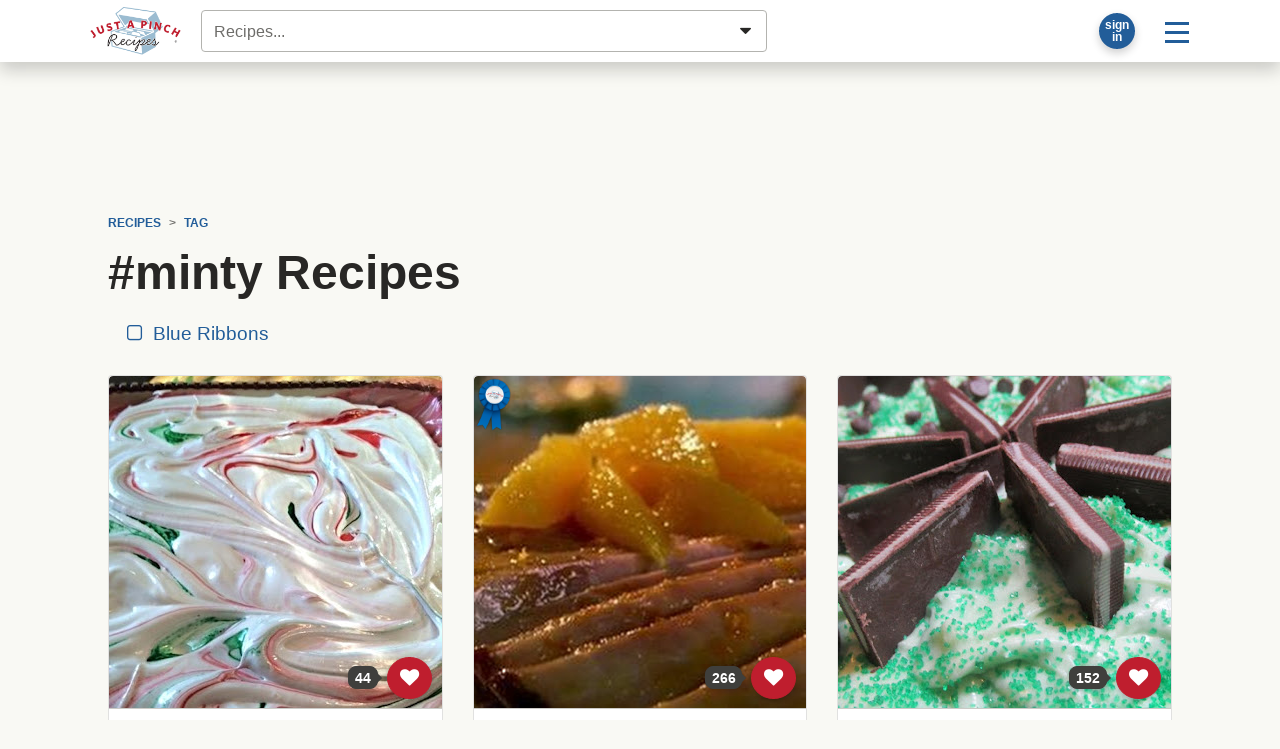

--- FILE ---
content_type: text/html; charset=UTF-8
request_url: https://www.justapinch.com/recipes/tag/minty/?page=1
body_size: 58294
content:
<!doctype html>
<html lang="en">
<head>
    <meta charset="UTF-8">
    <meta name="viewport" content="width=device-width, user-scalable=no, initial-scale=1.0, maximum-scale=1.0, minimum-scale=1">
    <meta http-equiv="X-UA-Compatible" content="ie=edge">
    <title>#minty Recipes | Just A Pinch Recipes</title>
    <meta property="fb:app_id" content="133109973370101" />     <meta name="pinterest-rich-pin" content="false" />
    <meta name="description" content="#minty recipes from Just A Pinch members."><meta name="image_src" content="https://lh3.googleusercontent.com/acex98ZmjcrS9IpYt2wg2EixhJpV6YVY5I-EXn_g_8poaLY_HjTgnPd7a2zAI53mmwDejaF9tR5QGQ4-IIn_b3T9MBIrMkK1A_EO_hRs=s800"><link rel="canonical" href="https://www.justapinch.com/recipes/tag/minty" /><meta property="og:site" content="Just A Pinch Recipes"><meta property="og:site_name" content="Just A Pinch Recipes" /><meta property="og:title" content="#minty Recipes"><meta property="og:type" content="website"><meta property="og:description" content="#minty recipes from Just A Pinch members."><meta property="og:url" content="https://www.justapinch.com/recipes/tag/minty"><meta property="og:image" content="https://lh3.googleusercontent.com/acex98ZmjcrS9IpYt2wg2EixhJpV6YVY5I-EXn_g_8poaLY_HjTgnPd7a2zAI53mmwDejaF9tR5QGQ4-IIn_b3T9MBIrMkK1A_EO_hRs=s1200"><meta name="twitter:card" content="summary_large_image"><meta name="twitter:site" content="@justapinchcooks">
    
    <script> window.dataLayer = window.dataLayer || []; dataLayer.push({"rcp_culture":"","rcp_category":"","rcp_method":"","rcp_ingredient":"","rcp_glutenFree":"0","rcp_vegetarian":"0","rcp_vegan":"0","rcp_lowSodium":"0","rcp_lowCarb":"0","rcp_wheatFree":"0","rcp_dairyFree":"0","rcp_soyFree":"0","rcp_lowFat":"0","rcp_diabetic":"0","rcp_ketoFriendly":"0","rcp_kosher":"0"}); </script>
        <!-- Google Tag Manager -->
    <script>window.dataLayer = window.dataLayer || []; dataLayer.push({ 'jrepo':'justapinch-recipes', jpagetype: 'listing', jsub: true });</script>
    <script>(function(w,d,s,l,i){w[l]=w[l]||[];w[l].push({'gtm.start': new Date().getTime(),event:'gtm.js'});var f=d.getElementsByTagName(s)[0],j=d.createElement(s),dl=l!='dataLayer'?'&l='+l:'';j.async=true;j.src='https://www.googletagmanager.com/gtm.js?id='+i+dl;f.parentNode.insertBefore(j,f);})(window,document,'script','dataLayer','GTM-5WS9XJ4J');</script>
    <!-- End Google Tag Manager -->
    <script>var RCP={BOX_URL:"https://box.justapinch.com"};</script><script src="https://www.justapinch.com/recipes-build/runtime.52bffbde.js" type="text/javascript" defer></script><script src="https://www.justapinch.com/recipes-build/994.2955cab1.js" type="text/javascript" defer></script><script src="https://www.justapinch.com/recipes-build/app.fb1f179d.js" type="text/javascript" defer></script><script src="https://www.justapinch.com/static/rcp-app-build.js" type="application/javascript" async></script><script>
raptiveAdStack(window, document); raptiveEmail();

if (rcpExclude(window, document)) excludeAds(window, document);
function adsOff(w, d) {
    d.body.classList.add('exclude-ads','l-ad-disabled')
    d.body.classList.remove('l-ad-enabled')
    w.adthrive = w.adthrive || {};
    w.adthrive.cmd = w.adthrive.cmd || [];
    w.adthrive.cmd.push(function() {
        w.adthrive.disableAds();
        w.adthrive.disablePlaylistPlayers();
    })
}
function excludeAds(w,d){
    w.rcpAdsEnabled=false;
    if(d.readyState === "complete" || d.readyState === "interactive") return adsOff(w,d) 
    w.addEventListener('DOMContentLoaded', () => adsOff(w,d))    
}
function getCookie(d, name) {
    const value = '; ' + d.cookie; 
    const parts = value.split('; '+name+'='); 
    if (parts.length === 2) {return parts.pop().split(';').shift();}}
function rcpExclude(w, d) {
const paramsString = w.location.search; const searchParams = new URLSearchParams(paramsString);
if (searchParams.has('au-naturel', '1')) {return true;}
const rcpCookie = getCookie(d, 'jap'); if (!rcpCookie) {return false;}
const rcpSession = JSON.parse(decodeURIComponent(rcpCookie)); if (!rcpSession || !rcpSession.disabled) {return true;}
return rcpSession.disabled === 'ON';
} 
function raptiveAdStack(w, d) {
    const paramsString = w.location.search; const searchParams = new URLSearchParams(paramsString);
    if (searchParams.has('au-naturel', '1')) {return;}
w.rcpAdsEnabled=true;
w.adthrive = w.adthrive || {};
w.adthrive.cmd = w.adthrive.cmd || [];
w.adthrive.plugin = 'adthrive-ads-manual';
w.adthrive.host = 'ads.adthrive.com';
var s = d.createElement('script');
s.async = true;
s.referrerpolicy='no-referrer-when-downgrade';
s.src = 'https://' + w.adthrive.host + '/sites/66cf641f2971762083ec80d4/ads.min.js?referrer=' + w.encodeURIComponent(w.location.href) + '&cb=' + (Math.floor(Math.random() * 100) + 1);
var n = d.getElementsByTagName('script')[0];
n.parentNode.insertBefore(s, n);
}
function raptiveEmail(){"use strict";function e(e){const t=e.match(/((?=([a-z0-9._!#$%+^&*()[\]<>-]+))\2@[a-z0-9._-]+\.[a-z0-9._-]+)/gi);return t?t[0]:""}function t(t){return e(a(t.toLowerCase()))}function a(e){return e.replace(/\s/g,"")}async function n(e){const t={sha256Hash:"",sha1Hash:""};if(!("msCrypto"in window)&&"https:"===location.protocol&&"crypto"in window&&"TextEncoder"in window){const a=(new TextEncoder).encode(e),[n,c]=await Promise.all([s("SHA-256",a),s("SHA-1",a)]);t.sha256Hash=n,t.sha1Hash=c}return t}async function s(e,t){const a=await crypto.subtle.digest(e,t);return Array.from(new Uint8Array(a)).map(e=>("00"+e.toString(16)).slice(-2)).join("")}function c(e){let t=!0;return Object.keys(e).forEach(a=>{0===e[a].length&&(t=!1)}),t}function i(e,t,a){e.splice(t,1);const n="?"+e.join("&")+a.hash;history.replaceState(null,"",n)}var o={checkEmail:e,validateEmail:t,trimInput:a,hashEmail:n,hasHashes:c,removeEmailAndReplaceHistory:i,detectEmails:async function(){const e=new URL(window.location.href),a=Array.from(e.searchParams.entries()).map(e=>`${e[0]}=${e[1]}`);let s,o;const r=["adt_eih","sh_kit"];if(a.forEach((e,t)=>{const a=decodeURIComponent(e),[n,c]=a.split("=");if("adt_ei"===n&&(s={value:c,index:t,emsrc:"url"}),r.includes(n)){o={value:c,index:t,emsrc:"sh_kit"===n?"urlhck":"urlh"}}}),s)t(s.value)&&n(s.value).then(e=>{if(c(e)){const t={value:e,created:Date.now()};localStorage.setItem("adt_ei",JSON.stringify(t)),localStorage.setItem("adt_emsrc",s.emsrc)}});else if(o){const e={value:{sha256Hash:o.value,sha1Hash:""},created:Date.now()};localStorage.setItem("adt_ei",JSON.stringify(e)),localStorage.setItem("adt_emsrc",o.emsrc)}s&&i(a,s.index,e),o&&i(a,o.index,e)},cb:"adthrive"};const{detectEmails:r,cb:l}=o;r()}
</script>
    <link rel="stylesheet" href="https://www.justapinch.com/recipes-build/app.4c266bc1.css">
    <style lang="css">@media print{ .no-print, .ad-unit, .ad-unit-wrap, .ad-container, .primisslate, #__ahm_ccpa_cont,.ccpa-msg-added {display: none !important;} .ingredient-popper { display: none; } .rcp-direction-item, #recipe-directions, #recipe-directions ul { margin-bottom: 0 !important; } }</style>
</head>
<body>
<!-- Google Tag Manager (noscript) --><noscript><iframe src="https://www.googletagmanager.com/ns.html?id=GTM-5WS9XJ4J" height="0" width="0" style="display:none;visibility:hidden"></iframe></noscript>
<div id="page">
        <header id="masthead" class="m-0 hide-inapp">
    <div class="site-header bg-white mb-3 shadow-lg">
        <div class="d-flex align-items-center p-1 position-relative container">
            <a href="https://www.justapinch.com"><img id="main-logo" alt="Just A Pinch Logo" src="https://www.justapinch.com/recipes-build/images/pinch-logo-xs.gif" height="48" class="mx-3" title="Just A Pinch"></a>

                        <input id="rcp-find-recipes" type="search"
                           disabled="disabled"
                           class="form-control m-1"
                           placeholder="Recipes..." />
            
            <div class="d-inline-flex align-items-center ml-auto">

                <div id="rcp-profile">
                    <div class="trans-50 p-0 m-2 p-relative rounded-circle bg-dark shadow" style="width:36px; height:36px;">
                        <span class="loading-32" style=" margin:2px; top:0; left:0; right: 0; bottom:0;"></span>
                    </div>
                </div>

                <div class="dropdown">
                    <button class="btn btn-lg btn-link text-decoration-none"
                            id="main-menu-toggle"
                            type="button"
                            data-toggle="dropdown"
                            aria-haspopup="true"
                            aria-expanded="false"
                            aria-label="Site menu">
                        <span class="rcp-icon-menu"></span>
                    </button>
                    <div class="dropdown-menu dropdown-menu-right" aria-labelledby="main-menu-toggle">
                        <a class="dropdown-item d-flex align-items-center" href="/pinch/it/app" target="_blank">
                            <img class="mr-3" src="/images/icons/phone-icon.png" />
                            <span>Get the App</span>
                        </a>

                        <div class="dropdown-divider"></div>

                        <h4 class="dropdown-header">Recipes</h4>
                        <a class="dropdown-item" href="javascript:void(0);" onclick="try{document.getElementById('search-form-input').focus()}catch(e){document.location.href='/search/recipes';}">Find a Recipe</a>
                        <a class="dropdown-item" href="https://www.justapinch.com/recipes/all?fbr=1&o=newest">Blue Ribbon Recipes</a>
                        <a class="dropdown-item" href="https://www.justapinch.com/pinch/view">Pinch It!™ Feed</a>
                        <a class="dropdown-item" href="https://www.justapinch.com/recipes/">Browse All Recipes</a>



                        <div class="dropdown-divider"></div>

                        <h4 class="dropdown-header">Editorial</h4>
                        <a class="dropdown-item" href="https://www.justapinch.com/blog/">Food Bites &amp; Articles</a>
                        <a class="dropdown-item" href="https://www.justapinch.com/video/recipe-box-tv">Videos</a>
                        <a class="dropdown-item" href="https://www.justapinch.com/kitchen/blue-ribbons">What is a Blue Ribbon?</a>
                        <a class="dropdown-item" href="https://www.justapinch.com/kitchen/crew">Meet the Test Kitchen</a>


                        <div class="dropdown-divider"></div>

                        <h4 class="dropdown-header">Community</h4>
                        <a class="dropdown-item" href="https://www.justapinch.com/members/recipes/list">Member Recipes</a>
                        <a class="dropdown-item" href="https://www.justapinch.com/groups">Groups</a>
                        <a class="dropdown-item" href="https://www.justapinch.com/sweepstakes/">Sweepstakes</a>
                        <a class="dropdown-item" href="https://www.justapinch.com/kitchen/contests">Contests</a>
                        <a class="dropdown-item" href="https://www.justapinch.com/shop">Shopping</a>
                    </div>
                </div>

            </div>

        </div>
    </div>
    <div class="container position-relative" style="margin-top:-1rem;"></div>
</header>    
    
    <div class="container pt-3" id="container_wrap">

                    <div id="header-ad-unit"></div>
        
                <div class="px-2">
            <div class="container" id="container_wrap" itemscope itemtype="https://schema.org/ItemList">
    <link itemprop="url" href="https://www.justapinch.com/recipes/tag/minty/?page=1">
    <nav aria-label="breadcrumb" class="small no-print hide-inapp"><ol class="breadcrumb bg-transparent font-weight-bold text-uppercase small d-flex align-items-center justify-content-start mb-0" b-v="text-nowrap overflow-hover w-100 flex-nowrap" 
            itemscope itemtype="https://schema.org/BreadcrumbList"><li class="breadcrumb-item"
                    itemprop="itemListElement" itemscope
                    itemtype="https://schema.org/ListItem"
                    ><a itemprop="item" href="https://www.justapinch.com/recipes/">
                    <span itemprop="name">Recipes</span>
                    <meta itemprop="position" content="1" />
                    </a></li><li class="breadcrumb-item"
                    itemprop="itemListElement" itemscope
                    itemtype="https://schema.org/ListItem"
                    ><a itemprop="item" href="https://www.justapinch.com/recipes/tag/">
                    <span itemprop="name">Tag</span>
                    <meta itemprop="position" content="2" />
                    </a></li></ol></nav>    
        <div data-rcp-object="keyword" data-rcp-object-type="16" data-rcp-object-id="7456">

            <h1 itemprop="name">
                                #minty Recipes            </h1>
            
                            <nav class="overflow-hover text-nowrap mb-3">
                    <a class="btn btn-link m-1" href="?fbr=1">
                        <span class="mr-1 rcp-icon-checkbox-unchecked"></span>
                        Blue Ribbons
                    </a>
                                    </nav>
            
                                                </div>

    
    <div class="card-deck card-grid mb-5"

         id="rcp-recipe-pager-data"
         data-recipe-pager-next="https://www.justapinch.com/recipes/tag/minty/?page=1"
         data-recipe-pager-category="#minty">

                    
        <div class="card x-bg-transparent x-border-0 recipe-card rcp position-relative"
             itemprop="itemListElement" itemscope itemtype="http://schema.org/ListItem"
        >
            <meta itemprop="position" content="1" />
                        <meta itemprop="image" content="https://lh3.googleusercontent.com/acex98ZmjcrS9IpYt2wg2EixhJpV6YVY5I-EXn_g_8poaLY_HjTgnPd7a2zAI53mmwDejaF9tR5QGQ4-IIn_b3T9MBIrMkK1A_EO_hRs=s300-p" />
                        <meta itemprop="url"
                  content="https://www.justapinch.com/recipes/dessert/dessert-candy/homemade-peppermint-swirl-marshmallows.html" />
            <a href="https://www.justapinch.com/recipes/dessert/dessert-candy/homemade-peppermint-swirl-marshmallows.html">
                <div class="photo-aspect-container rounded-top mb-2"
                     style="padding-top: 100%;background-color: #D4D1Bf">

                    <img src="https://lh3.googleusercontent.com/m6V64nDras6N4UjiG6KXLZRSPVX1jam6OUXs8bdC-L7Z-sz_RcoFrToTWaKWqTRXyI72msopwJTF77RHA1EFZyeKgIBDljDfXGzwvJNDGobbc52-PWb-"
                         style="background-color: rgb(246, 233, 235);opacity: 0.05;"

                         data-src="https://lh3.googleusercontent.com/acex98ZmjcrS9IpYt2wg2EixhJpV6YVY5I-EXn_g_8poaLY_HjTgnPd7a2zAI53mmwDejaF9tR5QGQ4-IIn_b3T9MBIrMkK1A_EO_hRs"
                         data-lazy-src="https://lh3.googleusercontent.com/acex98ZmjcrS9IpYt2wg2EixhJpV6YVY5I-EXn_g_8poaLY_HjTgnPd7a2zAI53mmwDejaF9tR5QGQ4-IIn_b3T9MBIrMkK1A_EO_hRs"                         alt=""
                         class="w-100 rounded-top border-bottom fade-img rcp" />

                                        <div class="hide-inapp" style="position:absolute; bottom:10px; right:10px;">
                        <div data-type="circle"
                             data-rcp-pinch-button="439029"
                             data-pinch-count="44"
                             data-href="https://www.justapinch.com/recipes/dessert/dessert-candy/homemade-peppermint-swirl-marshmallows.html">
                        </div>
                    </div>

                                    </div>
            </a>
            <div class="p-2 d-flex flex-column align-content-around h-100">

                <h3 class="lead">
                    <a href="https://www.justapinch.com/recipes/dessert/dessert-candy/homemade-peppermint-swirl-marshmallows.html"
                       class="rcp">
                                                <span itemprop="name">Peppermint Vanilla Swirl Marshmallows</span>
                    </a>
                </h3>

                <div class="small d-none">
                                            By <a href="https://www.justapinch.com/me/seasun" rel="nofollow">
                            Sea Sun                        </a>
                                    </div>


                <div class="d-flex align-items-start">
                                            <div>
                            <img
                                src="https://lh3.googleusercontent.com/cjcnKh9BNfUmZP_FroySNPijyRlXoAX1ue-SO8DLAu-Xn1rSezurEgJPcofgwZ9VuG1RcNRVSK0ffmNlzz22WH0jBpISITeaHQvDBsNkOLNpV1wwWmqsiw=s48-p-rj-e365"
                                alt="Sea Sun avatar"
                                title="Sea Sun"
                                class="rounded-circle mr-2"
                                style="width:48px;height:48px;"
                                data-profile-name="Sea Sun"
                                >
                        </div>
                        <div class="card-text small">
                            <div class="font-italic">By Sea Sun</div>
                            I always wondered why anyone would want to make their own marshmallows.  Once you                            ...                        </div>
                                    </div>

                <div class="text-center mt-auto"><span class="star-container d-flex align-items-center" title="5"><span class="star star-10" id="star1"></span><span class="star star-10" id="star2"></span><span class="star star-10" id="star3"></span><span class="star star-10" id="star4"></span><span class="star star-10" id="star5"></span> <span class="ml-2 small text-muted">(1<span class="d-none d-sm-inline"> RATING</span>)</span></span></div>
            </div>
                
        </div>

                                
        <div class="card x-bg-transparent x-border-0 recipe-card rcp position-relative"
             itemprop="itemListElement" itemscope itemtype="http://schema.org/ListItem"
        >
            <meta itemprop="position" content="2" />
                        <meta itemprop="image" content="https://lh3.googleusercontent.com/2cXoxBUl-OW1mAJm3tHlkGe-yalbKIvAK0YlvH63GTEOUQeUeQOSf0Ct3DOK2EY5jBfk2lmsepy1YAvVMfTrbQHs8fJHaK0JzG9lww=s300-p" />
                        <meta itemprop="url"
                  content="https://www.justapinch.com/recipes/main-course/pork/peaches-cherries-mint-glazed-skillet-ham.html" />
            <a href="https://www.justapinch.com/recipes/main-course/pork/peaches-cherries-mint-glazed-skillet-ham.html">
                <div class="photo-aspect-container rounded-top mb-2"
                     style="padding-top: 100%;background-color: #D4D1Bf">

                    <img src="https://lh3.googleusercontent.com/m6V64nDras6N4UjiG6KXLZRSPVX1jam6OUXs8bdC-L7Z-sz_RcoFrToTWaKWqTRXyI72msopwJTF77RHA1EFZyeKgIBDljDfXGzwvJNDGobbc52-PWb-"
                         style="background-color: rgb(240, 206, 205);opacity: 0.05;"

                         data-src="https://lh3.googleusercontent.com/2cXoxBUl-OW1mAJm3tHlkGe-yalbKIvAK0YlvH63GTEOUQeUeQOSf0Ct3DOK2EY5jBfk2lmsepy1YAvVMfTrbQHs8fJHaK0JzG9lww"
                         data-lazy-src="https://lh3.googleusercontent.com/2cXoxBUl-OW1mAJm3tHlkGe-yalbKIvAK0YlvH63GTEOUQeUeQOSf0Ct3DOK2EY5jBfk2lmsepy1YAvVMfTrbQHs8fJHaK0JzG9lww"                         alt="SIMILAR BUT DOES NOT HAVE THE CHERRIES"
                         class="w-100 rounded-top border-bottom fade-img rcp" />

                                        <div class="hide-inapp" style="position:absolute; bottom:10px; right:10px;">
                        <div data-type="circle"
                             data-rcp-pinch-button="165676"
                             data-pinch-count="266"
                             data-href="https://www.justapinch.com/recipes/main-course/pork/peaches-cherries-mint-glazed-skillet-ham.html">
                        </div>
                    </div>

                                            <span class="position-absolute"  style="width:35px; height: 60px; top:2px; left:2px;">
                            <span class="blue-ribbon-icon w-100 h-100"></span>
                        </span>
                                    </div>
            </a>
            <div class="p-2 d-flex flex-column align-content-around h-100">

                <h3 class="lead">
                    <a href="https://www.justapinch.com/recipes/main-course/pork/peaches-cherries-mint-glazed-skillet-ham.html"
                       class="rcp">
                                                <span itemprop="name">Glazed Skillet Ham Steaks</span>
                    </a>
                </h3>

                <div class="small d-none">
                                            By <a href="https://www.justapinch.com/me/mmccance" rel="nofollow">
                            Marcia McCance                        </a>
                                    </div>


                <div class="d-flex align-items-start">
                                            <div>
                            <img
                                src="https://lh3.googleusercontent.com/LcX84U0nap6noH6B0FG2V760mTCRpGABhGwYOmLosYgE7Ok4SroIuoNbyZtn491fjBHULgjTebk4sr1kb00SgYX4WvMOB5FT07pTwV0-=s48-p-rj-e365"
                                alt="Marcia McCance avatar"
                                title="Marcia McCance"
                                class="rounded-circle mr-2"
                                style="width:48px;height:48px;"
                                data-profile-name="Marcia McCance"
                                >
                        </div>
                        <div class="card-text small">
                            <div class="font-italic">By Marcia McCance</div>
                            I found this recipe in my own notebook from the sixties but have not made                            ...                        </div>
                                    </div>

                <div class="text-center mt-auto"><span class="star-container d-flex align-items-center" title="5"><span class="star star-10" id="star1"></span><span class="star star-10" id="star2"></span><span class="star star-10" id="star3"></span><span class="star star-10" id="star4"></span><span class="star star-10" id="star5"></span> <span class="ml-2 small text-muted">(2<span class="d-none d-sm-inline"> RATINGS</span>)</span></span></div>
            </div>
                
        </div>

                                
        <div class="card x-bg-transparent x-border-0 recipe-card rcp position-relative"
             itemprop="itemListElement" itemscope itemtype="http://schema.org/ListItem"
        >
            <meta itemprop="position" content="3" />
                        <meta itemprop="image" content="https://lh3.googleusercontent.com/AbuXY2M8OIm-OTvJySd05DUQIacfrR6ddnKWcCLdKmmYqX6jymAxp-nIX1bUuLQZi2i9IcPTQx5_40zIooyk7_IhMZaSTjnbjlA5F_8=s300-p" />
                        <meta itemprop="url"
                  content="https://www.justapinch.com/recipes/dessert/cake/irish-i-had-a-mint-minty-cream-cheese.html" />
            <a href="https://www.justapinch.com/recipes/dessert/cake/irish-i-had-a-mint-minty-cream-cheese.html">
                <div class="photo-aspect-container rounded-top mb-2"
                     style="padding-top: 100%;background-color: #D4D1Bf">

                    <img src="https://lh3.googleusercontent.com/m6V64nDras6N4UjiG6KXLZRSPVX1jam6OUXs8bdC-L7Z-sz_RcoFrToTWaKWqTRXyI72msopwJTF77RHA1EFZyeKgIBDljDfXGzwvJNDGobbc52-PWb-"
                         style="background-color: rgb(211, 216, 219);opacity: 0.05;"

                         data-src="https://lh3.googleusercontent.com/AbuXY2M8OIm-OTvJySd05DUQIacfrR6ddnKWcCLdKmmYqX6jymAxp-nIX1bUuLQZi2i9IcPTQx5_40zIooyk7_IhMZaSTjnbjlA5F_8"
                         data-lazy-src="https://lh3.googleusercontent.com/AbuXY2M8OIm-OTvJySd05DUQIacfrR6ddnKWcCLdKmmYqX6jymAxp-nIX1bUuLQZi2i9IcPTQx5_40zIooyk7_IhMZaSTjnbjlA5F_8"                         alt="IRISH I HAD A MINT-MINTY CREAM CHEESE FROSTING."
                         class="w-100 rounded-top border-bottom fade-img rcp" />

                                        <div class="hide-inapp" style="position:absolute; bottom:10px; right:10px;">
                        <div data-type="circle"
                             data-rcp-pinch-button="212031"
                             data-pinch-count="152"
                             data-href="https://www.justapinch.com/recipes/dessert/cake/irish-i-had-a-mint-minty-cream-cheese.html">
                        </div>
                    </div>

                                    </div>
            </a>
            <div class="p-2 d-flex flex-column align-content-around h-100">

                <h3 class="lead">
                    <a href="https://www.justapinch.com/recipes/dessert/cake/irish-i-had-a-mint-minty-cream-cheese.html"
                       class="rcp">
                                                <span itemprop="name">Irish I Had A Mint-minty Cream Cheese Frosting</span>
                    </a>
                </h3>

                <div class="small d-none">
                                            By <a href="https://www.justapinch.com/me/cookinginillinois" rel="nofollow">
                            Rose Mary Mogan                        </a>
                                    </div>


                <div class="d-flex align-items-start">
                                            <div>
                            <img
                                src="https://lh3.googleusercontent.com/1rpD9lOXWcA8HLaSFnrn0sPZlskHjagzoHdfsOoSEefopOhC42BsNBtod99Kx946rmA8aUhojiZBmRCLoC7pzNM5JMoGalnoyMfZ5x8=s48-p-rj-e365"
                                alt="Rose Mary Mogan avatar"
                                title="Rose Mary Mogan"
                                class="rounded-circle mr-2"
                                style="width:48px;height:48px;"
                                data-profile-name="Rose Mary Mogan"
                                >
                        </div>
                        <div class="card-text small">
                            <div class="font-italic">By Rose Mary Mogan</div>
                            Our theme in the dessert category for St Paddys day was Mint, I made Andes                            ...                        </div>
                                    </div>

                <div class="text-center mt-auto"><span class="star-container d-flex align-items-center" title="5"><span class="star star-10" id="star1"></span><span class="star star-10" id="star2"></span><span class="star star-10" id="star3"></span><span class="star star-10" id="star4"></span><span class="star star-10" id="star5"></span> <span class="ml-2 small text-muted">(1<span class="d-none d-sm-inline"> RATING</span>)</span></span></div>
            </div>
                
        </div>

                                
        <div class="card x-bg-transparent x-border-0 recipe-card rcp position-relative"
             itemprop="itemListElement" itemscope itemtype="http://schema.org/ListItem"
        >
            <meta itemprop="position" content="4" />
                        <meta itemprop="image" content="https://lh3.googleusercontent.com/AF2xNt_I4ZpOqG1EkXFNBJxFkokjR8moi4but9oJTNmIXjURWGzVA8IzxqRAYkJ9LQWcHIK74HiUP0R92gawj0DZWYiaOcqjtH2cbySj=s300-p" />
                        <meta itemprop="url"
                  content="https://www.justapinch.com/recipes/dessert/candy/please-be-my-valentine-peppermint-chocolate-bark.html" />
            <a href="https://www.justapinch.com/recipes/dessert/candy/please-be-my-valentine-peppermint-chocolate-bark.html">
                <div class="photo-aspect-container rounded-top mb-2"
                     style="padding-top: 100%;background-color: #D4D1Bf">

                    <img src="https://lh3.googleusercontent.com/m6V64nDras6N4UjiG6KXLZRSPVX1jam6OUXs8bdC-L7Z-sz_RcoFrToTWaKWqTRXyI72msopwJTF77RHA1EFZyeKgIBDljDfXGzwvJNDGobbc52-PWb-"
                         style="background-color: rgb(204, 232, 218);opacity: 0.05;"

                         data-src="https://lh3.googleusercontent.com/AF2xNt_I4ZpOqG1EkXFNBJxFkokjR8moi4but9oJTNmIXjURWGzVA8IzxqRAYkJ9LQWcHIK74HiUP0R92gawj0DZWYiaOcqjtH2cbySj"
                         data-lazy-src="https://lh3.googleusercontent.com/AF2xNt_I4ZpOqG1EkXFNBJxFkokjR8moi4but9oJTNmIXjURWGzVA8IzxqRAYkJ9LQWcHIK74HiUP0R92gawj0DZWYiaOcqjtH2cbySj"                         alt="Peppermint Chocolate Bark"
                         class="w-100 rounded-top border-bottom fade-img rcp" />

                                        <div class="hide-inapp" style="position:absolute; bottom:10px; right:10px;">
                        <div data-type="circle"
                             data-rcp-pinch-button="189906"
                             data-pinch-count="108"
                             data-href="https://www.justapinch.com/recipes/dessert/candy/please-be-my-valentine-peppermint-chocolate-bark.html">
                        </div>
                    </div>

                                    </div>
            </a>
            <div class="p-2 d-flex flex-column align-content-around h-100">

                <h3 class="lead">
                    <a href="https://www.justapinch.com/recipes/dessert/candy/please-be-my-valentine-peppermint-chocolate-bark.html"
                       class="rcp">
                                                <span itemprop="name">Please Be My Valentine: Peppermint Chocolate Bark</span>
                    </a>
                </h3>

                <div class="small d-none">
                                            By <a href="https://www.justapinch.com/me/augustapat" rel="nofollow">
                            Pat Morris                        </a>
                                    </div>


                <div class="d-flex align-items-start">
                                            <div>
                            <img
                                src="https://lh3.googleusercontent.com/8pn1FPARRytHSOiYhRZFSEdnYO7HSyZaNiKRkoR-aWtyCd6CaLCB9muT67K_r5qG3gM7Zu6wAG8gSThCGO-0xVSxOPN0L8LL8iAfxlE=s48-p-rj-e365"
                                alt="Pat Morris avatar"
                                title="Pat Morris"
                                class="rounded-circle mr-2"
                                style="width:48px;height:48px;"
                                data-profile-name="Pat Morris"
                                >
                        </div>
                        <div class="card-text small">
                            <div class="font-italic">By Pat Morris</div>
                            It’s almost time to send/give Valentines. It is such a fun time!  What says                            ...                        </div>
                                    </div>

                <div class="text-center mt-auto"><span class="star-container d-flex align-items-center" title="5"><span class="star star-10" id="star1"></span><span class="star star-10" id="star2"></span><span class="star star-10" id="star3"></span><span class="star star-10" id="star4"></span><span class="star star-10" id="star5"></span> <span class="ml-2 small text-muted">(2<span class="d-none d-sm-inline"> RATINGS</span>)</span></span></div>
            </div>
                
        </div>

                                
        <div class="card x-bg-transparent x-border-0 recipe-card rcp position-relative"
             itemprop="itemListElement" itemscope itemtype="http://schema.org/ListItem"
        >
            <meta itemprop="position" content="5" />
                        <meta itemprop="image" content="https://lh3.googleusercontent.com/XpmjLmC_K50qMqkv64qB3gmtx-4xRE5dWwGNMhgcgjKx7LiBem2anma6N8KGkg_ySRIrEacqeLkKaZeQ6-KhslHwzZVX5rUKbcQt9TM=s300-p" />
                        <meta itemprop="url"
                  content="https://www.justapinch.com/recipes/dessert/cake/christmas-7-up-marbled-peppermint-layer.html" />
            <a href="https://www.justapinch.com/recipes/dessert/cake/christmas-7-up-marbled-peppermint-layer.html">
                <div class="photo-aspect-container rounded-top mb-2"
                     style="padding-top: 100%;background-color: #D4D1Bf">

                    <img src="https://lh3.googleusercontent.com/m6V64nDras6N4UjiG6KXLZRSPVX1jam6OUXs8bdC-L7Z-sz_RcoFrToTWaKWqTRXyI72msopwJTF77RHA1EFZyeKgIBDljDfXGzwvJNDGobbc52-PWb-"
                         style="background-color: rgb(247, 224, 248);opacity: 0.05;"

                         data-src="https://lh3.googleusercontent.com/XpmjLmC_K50qMqkv64qB3gmtx-4xRE5dWwGNMhgcgjKx7LiBem2anma6N8KGkg_ySRIrEacqeLkKaZeQ6-KhslHwzZVX5rUKbcQt9TM"
                         data-lazy-src="https://lh3.googleusercontent.com/XpmjLmC_K50qMqkv64qB3gmtx-4xRE5dWwGNMhgcgjKx7LiBem2anma6N8KGkg_ySRIrEacqeLkKaZeQ6-KhslHwzZVX5rUKbcQt9TM"                         alt=""
                         class="w-100 rounded-top border-bottom fade-img rcp" />

                                        <div class="hide-inapp" style="position:absolute; bottom:10px; right:10px;">
                        <div data-type="circle"
                             data-rcp-pinch-button="166030"
                             data-pinch-count="122"
                             data-href="https://www.justapinch.com/recipes/dessert/cake/christmas-7-up-marbled-peppermint-layer.html">
                        </div>
                    </div>

                                    </div>
            </a>
            <div class="p-2 d-flex flex-column align-content-around h-100">

                <h3 class="lead">
                    <a href="https://www.justapinch.com/recipes/dessert/cake/christmas-7-up-marbled-peppermint-layer.html"
                       class="rcp">
                                                <span itemprop="name">Christmas 7 Up  Marbled Peppermint Layer Cake</span>
                    </a>
                </h3>

                <div class="small d-none">
                                            By <a href="https://www.justapinch.com/me/cookinginillinois" rel="nofollow">
                            Rose Mary Mogan                        </a>
                                    </div>


                <div class="d-flex align-items-start">
                                            <div>
                            <img
                                src="https://lh3.googleusercontent.com/1rpD9lOXWcA8HLaSFnrn0sPZlskHjagzoHdfsOoSEefopOhC42BsNBtod99Kx946rmA8aUhojiZBmRCLoC7pzNM5JMoGalnoyMfZ5x8=s48-p-rj-e365"
                                alt="Rose Mary Mogan avatar"
                                title="Rose Mary Mogan"
                                class="rounded-circle mr-2"
                                style="width:48px;height:48px;"
                                data-profile-name="Rose Mary Mogan"
                                >
                        </div>
                        <div class="card-text small">
                            <div class="font-italic">By Rose Mary Mogan</div>
                            I wanted to create a festive dessert for my Special dinner for my husband, &                            ...                        </div>
                                    </div>

                <div class="text-center mt-auto"><span class="star-container d-flex align-items-center" title="5"><span class="star star-10" id="star1"></span><span class="star star-10" id="star2"></span><span class="star star-10" id="star3"></span><span class="star star-10" id="star4"></span><span class="star star-10" id="star5"></span> <span class="ml-2 small text-muted">(2<span class="d-none d-sm-inline"> RATINGS</span>)</span></span></div>
            </div>
                
        </div>

                                
        <div class="card x-bg-transparent x-border-0 recipe-card rcp position-relative"
             itemprop="itemListElement" itemscope itemtype="http://schema.org/ListItem"
        >
            <meta itemprop="position" content="6" />
                        <meta itemprop="image" content="https://lh3.googleusercontent.com/0sLPaHIk6AmGXaKZPDBEElitwS0EFaR7EVaiN1RL60wO9mHkU7yLqbRsV8_wziL_6umykQcf7tSQ0rP1MK69JTPZmZgw_PTDNWr-UTc=s300-p" />
                        <meta itemprop="url"
                  content="https://www.justapinch.com/recipes/dessert/cake/creme-de-menthe-brownies-2.html" />
            <a href="https://www.justapinch.com/recipes/dessert/cake/creme-de-menthe-brownies-2.html">
                <div class="photo-aspect-container rounded-top mb-2"
                     style="padding-top: 100%;background-color: #D4D1Bf">

                    <img src="https://lh3.googleusercontent.com/m6V64nDras6N4UjiG6KXLZRSPVX1jam6OUXs8bdC-L7Z-sz_RcoFrToTWaKWqTRXyI72msopwJTF77RHA1EFZyeKgIBDljDfXGzwvJNDGobbc52-PWb-"
                         style="background-color: rgb(235, 209, 223);opacity: 0.05;"

                         data-src="https://lh3.googleusercontent.com/0sLPaHIk6AmGXaKZPDBEElitwS0EFaR7EVaiN1RL60wO9mHkU7yLqbRsV8_wziL_6umykQcf7tSQ0rP1MK69JTPZmZgw_PTDNWr-UTc"
                         data-lazy-src="https://lh3.googleusercontent.com/0sLPaHIk6AmGXaKZPDBEElitwS0EFaR7EVaiN1RL60wO9mHkU7yLqbRsV8_wziL_6umykQcf7tSQ0rP1MK69JTPZmZgw_PTDNWr-UTc"                         alt=""
                         class="w-100 rounded-top border-bottom fade-img rcp" />

                                        <div class="hide-inapp" style="position:absolute; bottom:10px; right:10px;">
                        <div data-type="circle"
                             data-rcp-pinch-button="110329"
                             data-pinch-count="86"
                             data-href="https://www.justapinch.com/recipes/dessert/cake/creme-de-menthe-brownies-2.html">
                        </div>
                    </div>

                                    </div>
            </a>
            <div class="p-2 d-flex flex-column align-content-around h-100">

                <h3 class="lead">
                    <a href="https://www.justapinch.com/recipes/dessert/cake/creme-de-menthe-brownies-2.html"
                       class="rcp">
                                                <span itemprop="name">Creme De Menthe Brownies</span>
                    </a>
                </h3>

                <div class="small d-none">
                                            By <a href="https://www.justapinch.com/me/kmk1969" rel="nofollow">
                            Kathy Klein                        </a>
                                    </div>


                <div class="d-flex align-items-start">
                                            <div>
                            <img
                                src="https://lh3.googleusercontent.com/a9WyHCl5rslPzc1R-5N42TJTO2Qx9jiPz-BM1nJ-rPbdLE4jdJGwv7jq7ZUUbighOTGITIktIGVGvoBHzEsevOP8bUDjg3r4-eb1-XqUDS95vBM3ToIG=s48-p-rj-e365"
                                alt="Kathy Klein avatar"
                                title="Kathy Klein"
                                class="rounded-circle mr-2"
                                style="width:48px;height:48px;"
                                data-profile-name="Kathy Klein"
                                >
                        </div>
                        <div class="card-text small">
                            <div class="font-italic">By Kathy Klein</div>
                            This is a special recipe from a good friend.  Everyone gobbles up these minty                            ...                        </div>
                                    </div>

                <div class="text-center mt-auto"><span class="star-container d-flex align-items-center" title="5"><span class="star star-10" id="star1"></span><span class="star star-10" id="star2"></span><span class="star star-10" id="star3"></span><span class="star star-10" id="star4"></span><span class="star star-10" id="star5"></span> <span class="ml-2 small text-muted">(1<span class="d-none d-sm-inline"> RATING</span>)</span></span></div>
            </div>
                
        </div>

                                
        <div class="card x-bg-transparent x-border-0 recipe-card rcp position-relative"
             itemprop="itemListElement" itemscope itemtype="http://schema.org/ListItem"
        >
            <meta itemprop="position" content="7" />
                        <meta itemprop="image" content="https://lh3.googleusercontent.com/12v00kB61znlvG1flCcc5Q9jfuwfwEVPB-2yKTnR7q_RpLjTQHfT1-4W8zk0SQxlLfFqPOEYZy5etZHNRo--uApE11BYUUlUCnubL6zp=s300-p" />
                        <meta itemprop="url"
                  content="https://www.justapinch.com/recipes/dessert/chocolate/one-bowl-irish-mint-walnut-brownies.html" />
            <a href="https://www.justapinch.com/recipes/dessert/chocolate/one-bowl-irish-mint-walnut-brownies.html">
                <div class="photo-aspect-container rounded-top mb-2"
                     style="padding-top: 100%;background-color: #D4D1Bf">

                    <img src="https://lh3.googleusercontent.com/m6V64nDras6N4UjiG6KXLZRSPVX1jam6OUXs8bdC-L7Z-sz_RcoFrToTWaKWqTRXyI72msopwJTF77RHA1EFZyeKgIBDljDfXGzwvJNDGobbc52-PWb-"
                         style="background-color: rgb(220, 238, 255);opacity: 0.05;"

                         data-src="https://lh3.googleusercontent.com/12v00kB61znlvG1flCcc5Q9jfuwfwEVPB-2yKTnR7q_RpLjTQHfT1-4W8zk0SQxlLfFqPOEYZy5etZHNRo--uApE11BYUUlUCnubL6zp"
                         data-lazy-src="https://lh3.googleusercontent.com/12v00kB61znlvG1flCcc5Q9jfuwfwEVPB-2yKTnR7q_RpLjTQHfT1-4W8zk0SQxlLfFqPOEYZy5etZHNRo--uApE11BYUUlUCnubL6zp"                         alt="Winning combo of Mint & Chocolate. It's to die for!!"
                         class="w-100 rounded-top border-bottom fade-img rcp" />

                                        <div class="hide-inapp" style="position:absolute; bottom:10px; right:10px;">
                        <div data-type="circle"
                             data-rcp-pinch-button="86346"
                             data-pinch-count="338"
                             data-href="https://www.justapinch.com/recipes/dessert/chocolate/one-bowl-irish-mint-walnut-brownies.html">
                        </div>
                    </div>

                                    </div>
            </a>
            <div class="p-2 d-flex flex-column align-content-around h-100">

                <h3 class="lead">
                    <a href="https://www.justapinch.com/recipes/dessert/chocolate/one-bowl-irish-mint-walnut-brownies.html"
                       class="rcp">
                                                <span itemprop="name">One Bowl Irish Mint Walnut Brownies</span>
                    </a>
                </h3>

                <div class="small d-none">
                                            By <a href="https://www.justapinch.com/me/cookinginillinois" rel="nofollow">
                            Rose Mary Mogan                        </a>
                                    </div>


                <div class="d-flex align-items-start">
                                            <div>
                            <img
                                src="https://lh3.googleusercontent.com/1rpD9lOXWcA8HLaSFnrn0sPZlskHjagzoHdfsOoSEefopOhC42BsNBtod99Kx946rmA8aUhojiZBmRCLoC7pzNM5JMoGalnoyMfZ5x8=s48-p-rj-e365"
                                alt="Rose Mary Mogan avatar"
                                title="Rose Mary Mogan"
                                class="rounded-circle mr-2"
                                style="width:48px;height:48px;"
                                data-profile-name="Rose Mary Mogan"
                                >
                        </div>
                        <div class="card-text small">
                            <div class="font-italic">By Rose Mary Mogan</div>
                            I am posting this recipe especially for Jenny. I recreated this recipe  a few                            ...                        </div>
                                    </div>

                <div class="text-center mt-auto"><span class="star-container d-flex align-items-center" title="5"><span class="star star-10" id="star1"></span><span class="star star-10" id="star2"></span><span class="star star-10" id="star3"></span><span class="star star-10" id="star4"></span><span class="star star-10" id="star5"></span> <span class="ml-2 small text-muted">(2<span class="d-none d-sm-inline"> RATINGS</span>)</span></span></div>
            </div>
                
        </div>

                            <div class="ldgr ldgr-grid ad-unit card bg-transparent border-0 recipe-card rcp position-relative"></div>
                                
        <div class="card x-bg-transparent x-border-0 recipe-card rcp position-relative"
             itemprop="itemListElement" itemscope itemtype="http://schema.org/ListItem"
        >
            <meta itemprop="position" content="8" />
                        <meta itemprop="image" content="https://lh3.googleusercontent.com/bP1mPk2l0b966dweUV_sxHjd48UQ2FjSqqXtYE8S-SVMCRisDl03bUBUAZWY3yl_ZD7dt7nLACdl75q1sCJsFzxO8339DkSRZz5mrFk=s300-p" />
                        <meta itemprop="url"
                  content="https://www.justapinch.com/recipes/dessert/candy/chocolate-peppermint-patties-2.html" />
            <a href="https://www.justapinch.com/recipes/dessert/candy/chocolate-peppermint-patties-2.html">
                <div class="photo-aspect-container rounded-top mb-2"
                     style="padding-top: 100%;background-color: #D4D1Bf">

                    <img src="https://lh3.googleusercontent.com/m6V64nDras6N4UjiG6KXLZRSPVX1jam6OUXs8bdC-L7Z-sz_RcoFrToTWaKWqTRXyI72msopwJTF77RHA1EFZyeKgIBDljDfXGzwvJNDGobbc52-PWb-"
                         style="background-color: rgb(247, 228, 241);opacity: 0.05;"

                         data-src="https://lh3.googleusercontent.com/bP1mPk2l0b966dweUV_sxHjd48UQ2FjSqqXtYE8S-SVMCRisDl03bUBUAZWY3yl_ZD7dt7nLACdl75q1sCJsFzxO8339DkSRZz5mrFk"
                         data-lazy-src="https://lh3.googleusercontent.com/bP1mPk2l0b966dweUV_sxHjd48UQ2FjSqqXtYE8S-SVMCRisDl03bUBUAZWY3yl_ZD7dt7nLACdl75q1sCJsFzxO8339DkSRZz5mrFk"                         alt="Chocolate Peppermint Patties"
                         class="w-100 rounded-top border-bottom fade-img rcp" />

                                        <div class="hide-inapp" style="position:absolute; bottom:10px; right:10px;">
                        <div data-type="circle"
                             data-rcp-pinch-button="85198"
                             data-pinch-count="160"
                             data-href="https://www.justapinch.com/recipes/dessert/candy/chocolate-peppermint-patties-2.html">
                        </div>
                    </div>

                                    </div>
            </a>
            <div class="p-2 d-flex flex-column align-content-around h-100">

                <h3 class="lead">
                    <a href="https://www.justapinch.com/recipes/dessert/candy/chocolate-peppermint-patties-2.html"
                       class="rcp">
                                                <span itemprop="name">Chocolate Peppermint Patties</span>
                    </a>
                </h3>

                <div class="small d-none">
                                            By <a href="https://www.justapinch.com/me/cookinginillinois" rel="nofollow">
                            Rose Mary Mogan                        </a>
                                    </div>


                <div class="d-flex align-items-start">
                                            <div>
                            <img
                                src="https://lh3.googleusercontent.com/1rpD9lOXWcA8HLaSFnrn0sPZlskHjagzoHdfsOoSEefopOhC42BsNBtod99Kx946rmA8aUhojiZBmRCLoC7pzNM5JMoGalnoyMfZ5x8=s48-p-rj-e365"
                                alt="Rose Mary Mogan avatar"
                                title="Rose Mary Mogan"
                                class="rounded-circle mr-2"
                                style="width:48px;height:48px;"
                                data-profile-name="Rose Mary Mogan"
                                >
                        </div>
                        <div class="card-text small">
                            <div class="font-italic">By Rose Mary Mogan</div>
                            I made these peppermint patties for an indoor  sale event, and sold out. The                            ...                        </div>
                                    </div>

                <div class="text-center mt-auto"><span class="star-container d-flex align-items-center" title="5"><span class="star star-10" id="star1"></span><span class="star star-10" id="star2"></span><span class="star star-10" id="star3"></span><span class="star star-10" id="star4"></span><span class="star star-10" id="star5"></span> <span class="ml-2 small text-muted">(1<span class="d-none d-sm-inline"> RATING</span>)</span></span></div>
            </div>
                
        </div>

                                
        <div class="card x-bg-transparent x-border-0 recipe-card rcp position-relative"
             itemprop="itemListElement" itemscope itemtype="http://schema.org/ListItem"
        >
            <meta itemprop="position" content="9" />
                        <meta itemprop="image" content="https://lh3.googleusercontent.com/gYRnq-TZMCLRVZfOUSvCBbn8tfsHeQO4W5CZsQC9ir-bHzZQjXNhhSol98YTJWmIe4JzAIEiJsofCsSM2qUsAzcUrLb-jWvYqltYeg=s300-p" />
                        <meta itemprop="url"
                  content="https://www.justapinch.com/recipes/dessert/cookies/simply-delicious-minty-cookies.html" />
            <a href="https://www.justapinch.com/recipes/dessert/cookies/simply-delicious-minty-cookies.html">
                <div class="photo-aspect-container rounded-top mb-2"
                     style="padding-top: 100%;background-color: #D4D1Bf">

                    <img src="https://lh3.googleusercontent.com/m6V64nDras6N4UjiG6KXLZRSPVX1jam6OUXs8bdC-L7Z-sz_RcoFrToTWaKWqTRXyI72msopwJTF77RHA1EFZyeKgIBDljDfXGzwvJNDGobbc52-PWb-"
                         style="background-color: rgb(250, 229, 201);opacity: 0.05;"

                         data-src="https://lh3.googleusercontent.com/gYRnq-TZMCLRVZfOUSvCBbn8tfsHeQO4W5CZsQC9ir-bHzZQjXNhhSol98YTJWmIe4JzAIEiJsofCsSM2qUsAzcUrLb-jWvYqltYeg"
                         data-lazy-src="https://lh3.googleusercontent.com/gYRnq-TZMCLRVZfOUSvCBbn8tfsHeQO4W5CZsQC9ir-bHzZQjXNhhSol98YTJWmIe4JzAIEiJsofCsSM2qUsAzcUrLb-jWvYqltYeg"                         alt="Simply Delicious Minty Cookies"
                         class="w-100 rounded-top border-bottom fade-img rcp" />

                                        <div class="hide-inapp" style="position:absolute; bottom:10px; right:10px;">
                        <div data-type="circle"
                             data-rcp-pinch-button="77367"
                             data-pinch-count="53"
                             data-href="https://www.justapinch.com/recipes/dessert/cookies/simply-delicious-minty-cookies.html">
                        </div>
                    </div>

                                    </div>
            </a>
            <div class="p-2 d-flex flex-column align-content-around h-100">

                <h3 class="lead">
                    <a href="https://www.justapinch.com/recipes/dessert/cookies/simply-delicious-minty-cookies.html"
                       class="rcp">
                                                <span itemprop="name">Simply Delicious Minty Cookies</span>
                    </a>
                </h3>

                <div class="small d-none">
                                            By <a href="https://www.justapinch.com/me/shellasim" rel="nofollow">
                            Shelley Simpson                        </a>
                                    </div>


                <div class="d-flex align-items-start">
                                            <div>
                            <img
                                src="https://lh3.googleusercontent.com/VVkbJrpac38_iNLhGrWuFM9udxSDPLXeTNMSpr5RllQQqXpdE6I8AOHrTtEVCEzeDT1zro6BCLuPNkIxuxaxNvYYO2PdCDZhEKm5DSM=s48-p-rj-e365"
                                alt="Shelley Simpson avatar"
                                title="Shelley Simpson"
                                class="rounded-circle mr-2"
                                style="width:48px;height:48px;"
                                data-profile-name="Shelley Simpson"
                                >
                        </div>
                        <div class="card-text small">
                            <div class="font-italic">By Shelley Simpson</div>
                            Everyone who knows me, knows that I don't bake. So when I do, it is                            ...                        </div>
                                    </div>

                <div class="text-center mt-auto"><span class="star-container d-flex align-items-center" title="5"><span class="star star-10" id="star1"></span><span class="star star-10" id="star2"></span><span class="star star-10" id="star3"></span><span class="star star-10" id="star4"></span><span class="star star-10" id="star5"></span> <span class="ml-2 small text-muted">(1<span class="d-none d-sm-inline"> RATING</span>)</span></span></div>
            </div>
                
        </div>

                        </div>


            <span itemprop="numberOfItems" style="display:none">9</span>
        
            <div id="link-box-wrapper" class="ad-unit-wrap rounded no-print">
            <div id="link-box" class="doli-added ad-container ad-loading ad-unit text-center"></div>
        </div>
        
    <hr class="mb-5">

    <div id="email-signup-placeholder"></div>

    <div id="comments-section" class="d-lg-flex no-print my-5">
        <div class="flex-grow-1 position-relative" style="min-width:0">
            <div id="_snup-target" data-cols="2" class="w-100 no-print d-flex align-items-center justify-content-center">
                <span class="loading-16 text-info"></span>
            </div>
        </div>
        <div id="right-column-2" class="recipe-column ml-lg-3 pl-lg-3 border-left">
            <div class="mb-3 mb-lg-5">
                <div id="rcp-recipe-box-buttons">
                    <button disabled class="btn btn-lg btn-light btn-block mb-3">
                        <span class="loading-16"></span></button>
                    <div class="d-flex align-items-center">
                        <button disabled class="btn btn-sm btn-light">
                            <span class="loading-16 mx-5"></span>
                        </button>
                        <button disabled  class="btn btn-sm btn-light ml-auto">
                            <span class="loading-16 mx-5"></span>
                        </button>
                    </div>
                </div>
            </div>
            <div></div>
        </div>
    </div>

</div>

<script>
    function gotoPage(hrefTemplate, maxPage) {
        var page = parseInt(prompt('Enter a page number between 1 and ' + maxPage));

        if (page > 0 && page <= maxPage) {
            document.location = hrefTemplate.replace(/page=page/, 'page=' + page)
        }
    }
</script>

        
        </div>
    </div>
</div>


<footer id="mastfoot" class="mt-5 mb-0 no-print">
    <div class="bg-white border-top shadow-lg">
        <div class="py-3 position-relative container">
            <div class="d-flex flex-wrap align-items-center justify-content-center mb-3">
                <a href="https://www.justapinch.com/blog/about" class="btn btn-link btn-sm">About</a>
                <a href="https://www.justapinch.com/blog/legal-terms" class="btn btn-link btn-sm">Terms of Use</a>
                <a href="https://www.justapinch.com/blog/legal-rules" class="btn btn-link btn-sm">Club Rules</a>
                <a href="https://www.justapinch.com/blog/legal-privacy" class="btn btn-link btn-sm">Privacy Policy</a>
                <a href="https://www.justapinch.com/blog/legal-cookie" class="btn btn-link btn-sm">Cookie Policy</a>
                <a href="https://www.justapinch.com/blog/legal-copyright" class="btn btn-link btn-sm">Copyright Policy</a>
                <a href="https://www.justapinch.com/advertising" class="btn btn-link btn-sm">Advertising</a>
                <a href="https://www.justapinch.com/support/help" class="btn btn-link btn-sm">Support</a>
            </div>
            <div class="text-center text-muted small">
                &copy; 2026 Just A Pinch Recipe Club, LLC. All rights Reserved.
            </div>
            <div class="text-center text-muted small">
                Powered by American Hometown Media, Inc.
                • Just A Pinch Food Group
                • <span class="small font-weight-bold">BUILD 4.1305</span>
            </div>
        </div>
        <div class="my-5 p-5"></div>
    </div>
</footer><script>!function(d){if (!window.rcpAdsEnabled) return; const s=d.createElement('script');s.type='text/javascript';s.src='https://btloader.com/tag?o=5698917485248512&upapi=true&domain=justapinch.com';s.async=true;d.head.appendChild(s);}(document)</script>
<script>!function(){if (!window.rcpAdsEnabled) return;!function(){"use strict";var e;e=document,function(){var t,n;function r(){var t=e.createElement("script");t.src="https://cafemedia-com.videoplayerhub.com/galleryplayer.js",e.head.appendChild(t)}function a(){var t=e.cookie.match("(^|[^;]+)\\s*__adblocker\\s*=\\s*([^;]+)");return t&&t.pop()}function c(){clearInterval(n)}return{init:function(){var e;"true"===(t=a())?r():(e=0,n=setInterval((function(){100!==e&&"false"!==t||c(),"true"===t&&(r(),c()),t=a(),e++}),50))}}}().init()}();}()</script>
</body>
</html>

--- FILE ---
content_type: text/html; charset=UTF-8
request_url: https://japfg-trending-content.appspot.com/widgey.php?s=10000&o=1&f=0&c=2&tt=More%20Deliciousness&p=%2Frecipes%2Ftag%2Fminty%2F
body_size: 2254
content:
console.log( "widget:7ps:pop:w" );document.querySelector("#_snup-target").innerHTML = '<style>._snup-thumb:hover {border-color: teal;}a._snup-thumb {width: 100%;height: 100%;display: block;background-size: cover !important;background-position: center center !important;}ol._snup-row{list-style: none;margin: 0;padding: 0;display: block;width: 100%;}ol._snup-row li:before{padding-top: 56.25%;content: "";display: block;}ol._snup-row li{width: calc( 100% / 2 - (2px * 4) );position: relative; display: inline-block; vertical-align: top;margin: 0 2px 40px 0;}ol._snup-row li section{position: absolute; top: 0; left: 0; bottom: 0; right: 0; color: #444;    display: block; width: 100%; height: 100%;font-size: 12px;}ol._snup-row li section > a > span{    overflow: hidden;    white-space: nowrap;    text-overflow: ellipsis;    display:block;}div._snup-widget p._snup-powered {font-size: 10px;text-align: right;padding: 0;margin: 10px 0;}</style><div class="_snup-widget" style="width: 100%"><h4>More Deliciousness</h4><ol class="_snup-row">                    <li>            <section>                <a target="_blank" title="I am pretty sure that I have discovered the KFC secret recipe! It is DEAD ON! It is also baked...not fried and there isn&#039;t any skin! See how to make this yourself!" rel="nofollow noindex" class="_snup-thumb" href="//japfg-trending-content.appspot.com/click.php?a=' + encodeURIComponent( document.location.pathname ) + '&f=10000&p=/recipes/main-course/chicken/baked-kfc-chicken.html&s=10000" style="background-image: url(https://lh3.googleusercontent.com/h4MC2iVSyPSNWyuKDzp7EX9JVTe9E7MnW9LQQ7QgeE5_tDNoABYx6qm9jDdQGQwvIK9pEMUwGmx7nydQ0Kgh9jGh6-b1NA=w300-h170-p-rj-l75)"></a>                <a target="_blank" title="I am pretty sure that I have discovered the KFC secret recipe! It is DEAD ON! It is also baked...not fried and there isn&#039;t any skin! See how to make this yourself!" rel="nofollow noindex" class="_snup-title" href="//japfg-trending-content.appspot.com/click.php?a=' + encodeURIComponent( document.location.pathname ) + '&f=10000&p=/recipes/main-course/chicken/baked-kfc-chicken.html&s=10000"><span>Baked &quot;KFC&quot; Chicken</span></a>            </section>        </li>                <li>            <section>                <a target="_blank" title="This Crock Pot Italian beef will smell amazing while it cooks all day. You can enjoy it by itself or with a side salad. See how you can make it." rel="nofollow noindex" class="_snup-thumb" href="//japfg-trending-content.appspot.com/click.php?a=' + encodeURIComponent( document.location.pathname ) + '&f=10000&p=/recipes/main-course/beef/crockpot-po-boys-or-italian-beef-sandwiches.html&s=10000" style="background-image: url(https://lh3.googleusercontent.com/3qOAmETKkiGPSfk3ydCjwfhUTIjVn2hSL_1QWyTxGuHuAOjrPNfqnokyrOL776pub_Nfz0SQN3RHOCrF2Mg7Dyfg5C22oQI=w300-h170-p-rj-l75)"></a>                <a target="_blank" title="This Crock Pot Italian beef will smell amazing while it cooks all day. You can enjoy it by itself or with a side salad. See how you can make it." rel="nofollow noindex" class="_snup-title" href="//japfg-trending-content.appspot.com/click.php?a=' + encodeURIComponent( document.location.pathname ) + '&f=10000&p=/recipes/main-course/beef/crockpot-po-boys-or-italian-beef-sandwiches.html&s=10000"><span>Crock Pot Po&#039; Boys (or Italian Beef) Sandwiches</span></a>            </section>        </li>                <li>            <section>                <a target="_blank" title="Slightly crisp around the edges with a tender center, these cookies are full of peanut butter. Once baked, they&#039;re big like a bakery-style cookie." rel="nofollow noindex" class="_snup-thumb" href="//japfg-trending-content.appspot.com/click.php?a=' + encodeURIComponent( document.location.pathname ) + '&f=10000&p=/recipes/dessert/cookies/peggis-giagantic-melt-in-your-mouth-crispy.html&s=10000" style="background-image: url(https://lh3.googleusercontent.com/MmQTO6Tsstwv7fWuQsv_wJfi_ZVGRRqMWuj_cIsi-2OA7k71Y25KPyKEAdEV3To56fmgZLKfOjQ9ctZVyN-pnwJ8CHhN=w300-h170-p-rj-l75)"></a>                <a target="_blank" title="Slightly crisp around the edges with a tender center, these cookies are full of peanut butter. Once baked, they&#039;re big like a bakery-style cookie." rel="nofollow noindex" class="_snup-title" href="//japfg-trending-content.appspot.com/click.php?a=' + encodeURIComponent( document.location.pathname ) + '&f=10000&p=/recipes/dessert/cookies/peggis-giagantic-melt-in-your-mouth-crispy.html&s=10000"><span>Peggi&#039;s Gigantic Melt In Your Mouth Crispy Peanut Butter Cookies</span></a>            </section>        </li>                            <li>            <section>                <a target="_blank" title="Super cheesy dinner recipes that will be your family&#039;s new favorite. Casseroles, mac and cheese, baked pasta, and more with ample cheese." rel="nofollow noindex" class="_snup-thumb" href="//japfg-trending-content.appspot.com/click.php?a=' + encodeURIComponent( document.location.pathname ) + '&f=10000&p=/blog/articles/read/238887/16-super-cheesy-dinner-recipes/&s=10000" style="background-image: url(https://lh3.googleusercontent.com/HmergCn1AjZb_EouyAl3Yxfl8JhXJvfYTpGKhdWhVYcpX9lgNtOCIQ02iPbGGLYbGy2a-bHLqE366Ch5-oPv83B9qdPEpg=w300-h170-p-rj-l75)"></a>                <a target="_blank" title="Super cheesy dinner recipes that will be your family&#039;s new favorite. Casseroles, mac and cheese, baked pasta, and more with ample cheese." rel="nofollow noindex" class="_snup-title" href="//japfg-trending-content.appspot.com/click.php?a=' + encodeURIComponent( document.location.pathname ) + '&f=10000&p=/blog/articles/read/238887/16-super-cheesy-dinner-recipes/&s=10000"><span>16 Super Cheesy Dinner Recipes</span></a>            </section>        </li>                <li>            <section>                <a target="_blank" title="Serve this at your next brunch, and watch it disappear. It has all the breakfast ingredients people love. Add some fresh fruit and you have a great meal." rel="nofollow noindex" class="_snup-thumb" href="//japfg-trending-content.appspot.com/click.php?a=' + encodeURIComponent( document.location.pathname ) + '&f=10000&p=/recipes/breakfast/breakfast-casserole/southern-sausage-egg-casserole.html&s=10000" style="background-image: url(https://lh3.googleusercontent.com/HTdDeVFj6BFR1uPL5en8v7U4V4JypHZRWubkbjRhrh1Cuu8lSYIlWWHg5N57Sz9P49SVlwKIYRuB3Q6Cwc2VDfRnDuG0JA=w300-h170-p-rj-l75)"></a>                <a target="_blank" title="Serve this at your next brunch, and watch it disappear. It has all the breakfast ingredients people love. Add some fresh fruit and you have a great meal." rel="nofollow noindex" class="_snup-title" href="//japfg-trending-content.appspot.com/click.php?a=' + encodeURIComponent( document.location.pathname ) + '&f=10000&p=/recipes/breakfast/breakfast-casserole/southern-sausage-egg-casserole.html&s=10000"><span>Southern Sausage Egg Casserole</span></a>            </section>        </li>                <li>            <section>                <a target="_blank" title="I created this tasty healthy moist turkey meatloaf. There is so much flavor you do not even miss the salt. Serve with mashed potatoes, spinach and turkey gravy." rel="nofollow noindex" class="_snup-thumb" href="//japfg-trending-content.appspot.com/click.php?a=' + encodeURIComponent( document.location.pathname ) + '&f=10000&p=/recipes/main-course/turkey/healthy-turkey-meatloaf.html&s=10000" style="background-image: url(https://lh3.googleusercontent.com/sUogjsWKNOmWdlKg8S9MsRWZDhBnvnQ8LWy0sEUEj-LaVQzkKa8GF9sSyhywxTUFTQEBXi463zExbRZ4SJV5ut3aEkd398pDgbN8L4yyog=w300-h170-p-rj-l75)"></a>                <a target="_blank" title="I created this tasty healthy moist turkey meatloaf. There is so much flavor you do not even miss the salt. Serve with mashed potatoes, spinach and turkey gravy." rel="nofollow noindex" class="_snup-title" href="//japfg-trending-content.appspot.com/click.php?a=' + encodeURIComponent( document.location.pathname ) + '&f=10000&p=/recipes/main-course/turkey/healthy-turkey-meatloaf.html&s=10000"><span>Healthy Turkey Meatloaf</span></a>            </section>        </li>            </ol></div>';

--- FILE ---
content_type: text/html
request_url: https://api.intentiq.com/profiles_engine/ProfilesEngineServlet?at=39&mi=10&dpi=936734067&pt=17&dpn=1&iiqidtype=2&iiqpcid=18c69bf8-a8f0-48d1-aeb6-3ebaf339c313&iiqpciddate=1769013173983&pcid=c5b48e5c-999e-4b37-901c-783589c891b8&idtype=3&gdpr=0&japs=false&jaesc=0&jafc=0&jaensc=0&jsver=0.33&testGroup=A&source=pbjs&ABTestingConfigurationSource=group&abtg=A&vrref=https%3A%2F%2Fwww.justapinch.com
body_size: 53
content:
{"abPercentage":97,"adt":1,"ct":2,"isOptedOut":false,"data":{"eids":[]},"dbsaved":"false","ls":true,"cttl":86400000,"abTestUuid":"g_4d5e8801-3fd3-4a49-be46-92d474bfe982","tc":9,"sid":-144319944}

--- FILE ---
content_type: text/html; charset=utf-8
request_url: https://www.google.com/recaptcha/api2/aframe
body_size: 268
content:
<!DOCTYPE HTML><html><head><meta http-equiv="content-type" content="text/html; charset=UTF-8"></head><body><script nonce="k68aJ_cPsK6LR1wqAnEgkA">/** Anti-fraud and anti-abuse applications only. See google.com/recaptcha */ try{var clients={'sodar':'https://pagead2.googlesyndication.com/pagead/sodar?'};window.addEventListener("message",function(a){try{if(a.source===window.parent){var b=JSON.parse(a.data);var c=clients[b['id']];if(c){var d=document.createElement('img');d.src=c+b['params']+'&rc='+(localStorage.getItem("rc::a")?sessionStorage.getItem("rc::b"):"");window.document.body.appendChild(d);sessionStorage.setItem("rc::e",parseInt(sessionStorage.getItem("rc::e")||0)+1);localStorage.setItem("rc::h",'1769013179344');}}}catch(b){}});window.parent.postMessage("_grecaptcha_ready", "*");}catch(b){}</script></body></html>

--- FILE ---
content_type: text/css
request_url: https://ads.adthrive.com/sites/66cf641f2971762083ec80d4/ads.min.css
body_size: 220
content:
.adthrive-device-desktop .adthrive-recipe,
.adthrive-device-tablet .adthrive-recipe {
	float: right;
	clear: right;
	margin-left: 10px;
}
.adthrive-recipe-sticky-container{
background-color:transparent!important;
}

body .adthrive-sticky-outstream-top-center.adthrive-sticky-outstream-mobile > .adthrive-top-collapse-close,
body .adthrive-player-position.adthrive-collapse-mobile.adthrive-collapse-top-center.adthrive-player-without-wrapper-text{
top:auto;
bottom:50px!important;
}
body.nav-off-screen .adthrive-sticky-outstream-top-center.adthrive-sticky-outstream-mobile > .adthrive-top-collapse-close,
body.nav-off-screen .adthrive-player-position.adthrive-collapse-mobile.adthrive-collapse-top-center.adthrive-player-without-wrapper-text{
top:0px!important;
bottom:auto!important;
}
body.single .adthrive-device-desktop .adthrive-content.adthrive-sticky-container {
min-height: 250px!important;
}

body.dev-mode.adthrive-device-desktop .adthrive-recipe,
body.dev-mode.adthrive-device-tablet .adthrive-recipe {
	float: right;
	clear: right;
	margin-left: 10px;
}

--- FILE ---
content_type: text/plain
request_url: https://rtb.openx.net/openrtbb/prebidjs
body_size: -224
content:
{"id":"4a4e2b81-1038-419c-8ca4-e245092a03f4","nbr":0}

--- FILE ---
content_type: text/javascript
request_url: https://www.justapinch.com/static/rcp-app-build.js
body_size: -311
content:
(function(){
  var vscript = document.createElement('script'); vscript.src = 'https://www.justapinch.com/static/rcp_comments/build/1.14.5.1306/rcp_comments.js'; document.head.appendChild(vscript);
})();


--- FILE ---
content_type: text/plain
request_url: https://rtb.openx.net/openrtbb/prebidjs
body_size: -84
content:
{"id":"216a99e1-db6c-4839-8fe4-9a5118a37417","nbr":0}

--- FILE ---
content_type: text/plain
request_url: https://rtb.openx.net/openrtbb/prebidjs
body_size: -224
content:
{"id":"3de48c53-1d6c-4c5c-835c-ee463ee7107e","nbr":0}

--- FILE ---
content_type: text/plain
request_url: https://rtb.openx.net/openrtbb/prebidjs
body_size: -224
content:
{"id":"89c60c41-40ee-4ee5-8c98-2e8fcf8d917c","nbr":0}

--- FILE ---
content_type: text/plain
request_url: https://rtb.openx.net/openrtbb/prebidjs
body_size: -224
content:
{"id":"723b9d1f-ecda-4537-afb9-221d2b433db5","nbr":0}

--- FILE ---
content_type: text/plain
request_url: https://rtb.openx.net/openrtbb/prebidjs
body_size: -224
content:
{"id":"5a053bbf-bb3f-4d99-88b5-99166b88809b","nbr":0}

--- FILE ---
content_type: text/plain; charset=UTF-8
request_url: https://at.teads.tv/fpc?analytics_tag_id=PUB_17002&tfpvi=&gdpr_consent=&gdpr_status=22&gdpr_reason=220&ccpa_consent=&sv=prebid-v1
body_size: 56
content:
MGZjYjdlNjctZDllYS00Njk2LThmNzItZDA4ZGM0NmFmYzVjIzgtNA==

--- FILE ---
content_type: text/plain
request_url: https://rtb.openx.net/openrtbb/prebidjs
body_size: -224
content:
{"id":"a6b27376-f331-4d31-9866-aa9d720c064f","nbr":0}

--- FILE ---
content_type: text/plain
request_url: https://rtb.openx.net/openrtbb/prebidjs
body_size: -224
content:
{"id":"7a91c589-6209-41b8-b4f4-2cd7b1e8d551","nbr":0}